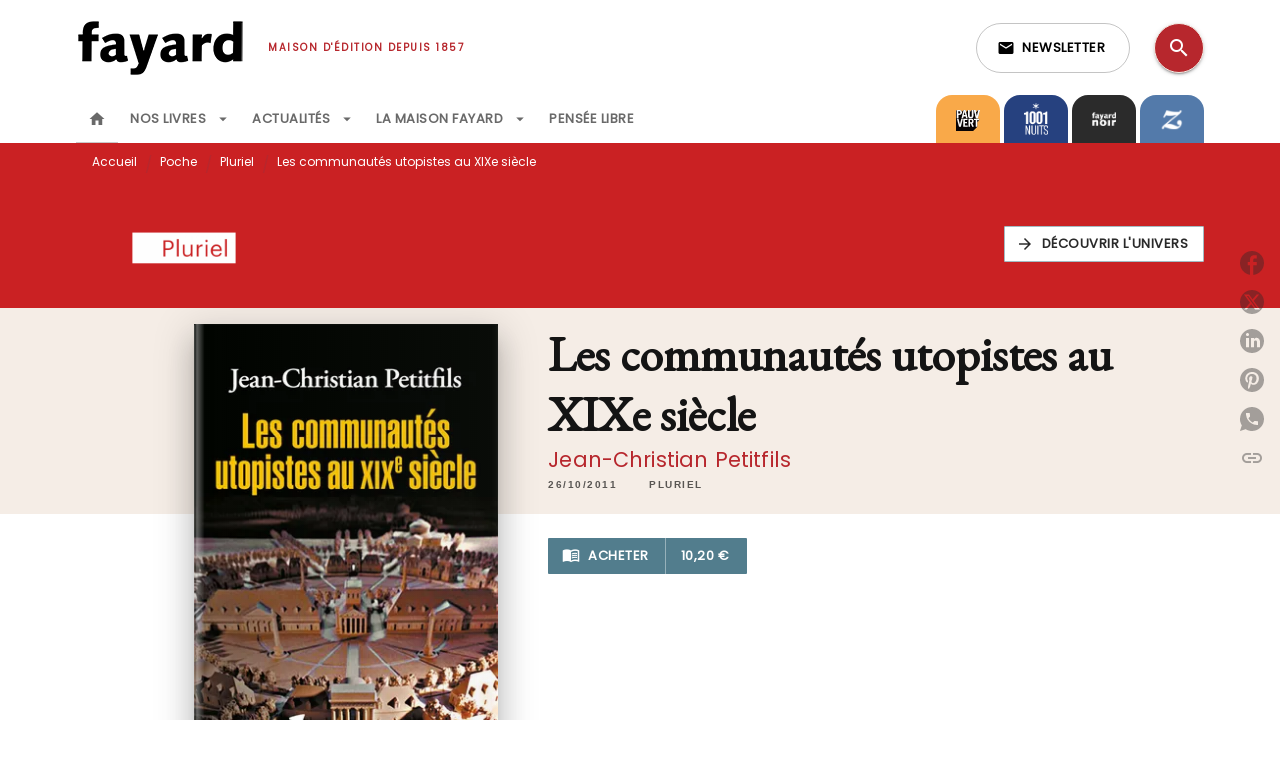

--- FILE ---
content_type: image/svg+xml
request_url: https://media.hachette.fr/27/2023-02/pluriel-logo-blanc.svg
body_size: 8974
content:
<svg xmlns="http://www.w3.org/2000/svg" xmlns:xlink="http://www.w3.org/1999/xlink" width="264" height="264" viewBox="0 0 264 264">
  <image id="Calque_1" data-name="Calque 1" x="1" y="103" width="262" height="78" xlink:href="[data-uri]"/>
</svg>
